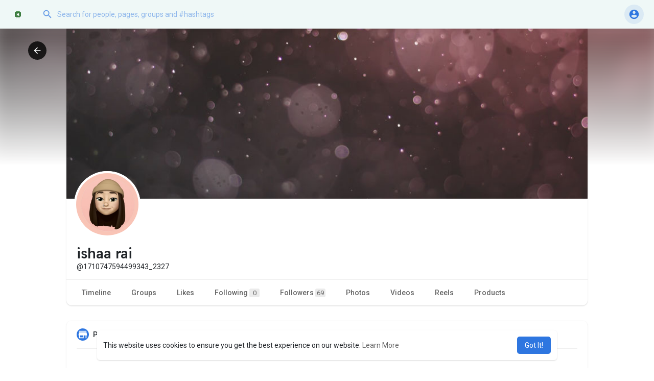

--- FILE ---
content_type: text/html; charset=utf-8
request_url: https://www.google.com/recaptcha/api2/aframe
body_size: 266
content:
<!DOCTYPE HTML><html><head><meta http-equiv="content-type" content="text/html; charset=UTF-8"></head><body><script nonce="9mohRUOOs9KOdyZe8mgGOQ">/** Anti-fraud and anti-abuse applications only. See google.com/recaptcha */ try{var clients={'sodar':'https://pagead2.googlesyndication.com/pagead/sodar?'};window.addEventListener("message",function(a){try{if(a.source===window.parent){var b=JSON.parse(a.data);var c=clients[b['id']];if(c){var d=document.createElement('img');d.src=c+b['params']+'&rc='+(localStorage.getItem("rc::a")?sessionStorage.getItem("rc::b"):"");window.document.body.appendChild(d);sessionStorage.setItem("rc::e",parseInt(sessionStorage.getItem("rc::e")||0)+1);localStorage.setItem("rc::h",'1769507806033');}}}catch(b){}});window.parent.postMessage("_grecaptcha_ready", "*");}catch(b){}</script></body></html>